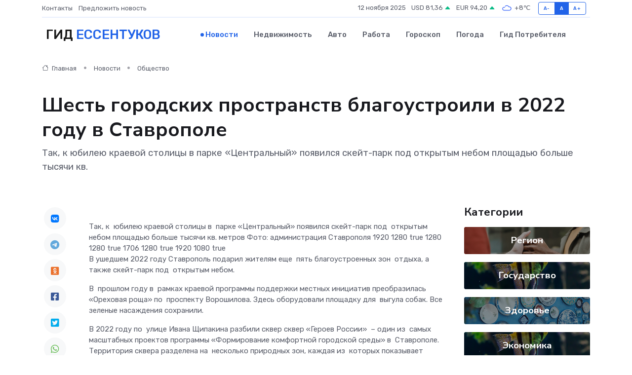

--- FILE ---
content_type: text/html; charset=utf-8
request_url: https://www.google.com/recaptcha/api2/aframe
body_size: 269
content:
<!DOCTYPE HTML><html><head><meta http-equiv="content-type" content="text/html; charset=UTF-8"></head><body><script nonce="KvGM9yDI3TwrXAFCGLyiEg">/** Anti-fraud and anti-abuse applications only. See google.com/recaptcha */ try{var clients={'sodar':'https://pagead2.googlesyndication.com/pagead/sodar?'};window.addEventListener("message",function(a){try{if(a.source===window.parent){var b=JSON.parse(a.data);var c=clients[b['id']];if(c){var d=document.createElement('img');d.src=c+b['params']+'&rc='+(localStorage.getItem("rc::a")?sessionStorage.getItem("rc::b"):"");window.document.body.appendChild(d);sessionStorage.setItem("rc::e",parseInt(sessionStorage.getItem("rc::e")||0)+1);localStorage.setItem("rc::h",'1762907966915');}}}catch(b){}});window.parent.postMessage("_grecaptcha_ready", "*");}catch(b){}</script></body></html>